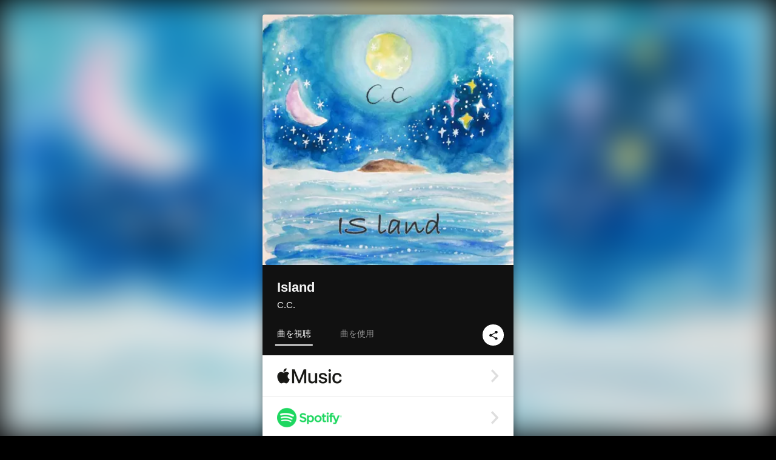

--- FILE ---
content_type: text/html; charset=UTF-8
request_url: https://linkco.re/gERBCn4U?lang=ja
body_size: 8722
content:
<!doctype html><html lang=ja prefix="og: http://ogp.me/ns#"><head><meta charset=utf-8><meta name=keywords content="C.C.,シーシー,iTunes,Amazon Music,Spotify,ダウンロード"><meta name=description content="音楽配信サービスで C.C.（シーシー）のIslandを聴く。自然に囲まれ手つかずの島を舞台に
空気の音やバイブレーション
を歌った一曲。 トラックリスト: Island"><meta name=thumbnail content="https://tcj-image-production.s3.ap-northeast-1.amazonaws.com/u137885/r737802/ite737802.png?X-Amz-Algorithm=AWS4-HMAC-SHA256&amp;X-Amz-Credential=AKIAJV4VIS2VN3X4CBGA%2F20251204%2Fap-northeast-1%2Fs3%2Faws4_request&amp;X-Amz-Date=20251204T201713Z&amp;X-Amz-Expires=86400&amp;X-Amz-SignedHeaders=host&amp;X-Amz-Signature=5e0fb3c21ffc056ffc7f325c464c71acc80040f1803ca42ff56262763e403560"><meta name=viewport content="width=device-width"><meta name=format-detection content="telephone=no"><meta property="og:title" content="Island by C.C."><meta property="og:type" content="music.album"><meta property="og:url" content="https://linkco.re/gERBCn4U"><meta property="og:image" content="https://www.tunecore.co.jp/s3pna/tcj-image-production/u137885/r737802/itd737802.png"><meta property="og:site_name" content="TuneCore Japan"><meta property="og:description" content="シングル • 2021年 • 1曲 • 5分"><meta property="og:locale" content="ja_JP"><meta property="og:locale:alternate" content="en_US"><meta property="music:musician" content="https://linkco.re/gERBCn4U"><meta property="music:release_date" content="2021-01-19"><meta property="music:song" content="Island"><meta property="music:song:track" content="1"><meta property="fb:app_id" content="355055424548858"><meta name=twitter:card content="summary_large_image"><meta name=twitter:url content="https://linkco.re/gERBCn4U"><meta name=twitter:title content="Island by C.C."><meta name=twitter:image content="https://www.tunecore.co.jp/s3pna/tcj-image-production/u137885/r737802/itd737802.png"><meta name=twitter:description content="シングル • 2021年 • 1曲 • 5分"><link rel="shortcut icon" href=/favicon.ico><link href=/static/v052379279/css/googleapi_fonts_Montserrat700.css rel=stylesheet><link href="https://fonts.googleapis.com/css?family=Roboto" rel=stylesheet><title>Island by C.C. | TuneCore Japan</title>
<link rel=stylesheet href=/static/v052379279/css/bootstrap.min.css><link rel=stylesheet href=/static/v052379279/css/font-awesome-min.css><link rel=stylesheet href=/static/v052379279/css/linkcore.css><link rel=stylesheet href=/static/v052379279/css/toastr.css><link rel=canonical href="https://linkco.re/gERBCn4U?lang=ja"><link rel=amphtml href=https://linkco.re/amp/gERBCn4U><link rel=alternate hreflang=x-default href=https://linkco.re/gERBCn4U><link rel=alternate hreflang=ja href="https://linkco.re/gERBCn4U?lang=ja"><link rel=alternate hreflang=en href="https://linkco.re/gERBCn4U?lang=en"><script>
    (function(e,t,n,s,o){e[s]=e[s]||[],e[s].push({"gtm.start":(new Date).getTime(),event:"gtm.js"});var a=t.getElementsByTagName(n)[0],i=t.createElement(n),r=s!="dataLayer"?"&l="+s:"";i.async=!0,i.src="https://www.googletagmanager.com/gtm.js?id="+o+r,a.parentNode.insertBefore(i,a)})(window,document,"script","dataLayer","GTM-T66DDXK")
  </script><script src=/static/v052379279/js/jquery-1.11.3.min.js></script><script src=/static/v052379279/js/bootstrap.min.js></script><script src=/static/v052379279/js/jplayer/jquery.jplayer.js></script><script src=/static/v052379279/js/jplayer_artist.js></script><script src=/static/v052379279/js/toastr.min.js></script><script src=/static/v052379279/js/lazysizes.min.js></script><script src=/static/v052379279/clipboard.js/clipboard.min.js></script></head><body><noscript><iframe src="https://www.googletagmanager.com/ns.html?id=GTM-T66DDXK" height=0 width=0 style=display:none;visibility:hidden></iframe></noscript><script async src=//pagead2.googlesyndication.com/pagead/js/adsbygoogle.js></script><script>
  (adsbygoogle=window.adsbygoogle||[]).push({google_ad_client:"ca-pub-8251852406063252",enable_page_level_ads:!0})
</script><div id=container><div class=single-release><section class="single-release-detail single_detail r737802_detail"><div class="release-bg-cover hidden-xs"><picture><source media="(min-width: 300px)" srcset="https://tcj-image-production.s3.ap-northeast-1.amazonaws.com/u137885/r737802/itew737802.webp?X-Amz-Algorithm=AWS4-HMAC-SHA256&amp;X-Amz-Credential=AKIAJV4VIS2VN3X4CBGA%2F20251204%2Fap-northeast-1%2Fs3%2Faws4_request&amp;X-Amz-Date=20251204T201713Z&amp;X-Amz-Expires=86400&amp;X-Amz-SignedHeaders=host&amp;X-Amz-Signature=00ea564a174c60a4f1e4c103e38a4ae07b4eff775eba35bbbc609ca115900af6 1x, https://tcj-image-production.s3.ap-northeast-1.amazonaws.com/u137885/r737802/itdw737802.webp?X-Amz-Algorithm=AWS4-HMAC-SHA256&amp;X-Amz-Credential=AKIAJV4VIS2VN3X4CBGA%2F20251204%2Fap-northeast-1%2Fs3%2Faws4_request&amp;X-Amz-Date=20251204T201713Z&amp;X-Amz-Expires=86400&amp;X-Amz-SignedHeaders=host&amp;X-Amz-Signature=236552dca839d0f164deb4751b87b437dfc35e0983487026b40ec7e4b619f5d1 2x" type=image/webp><source media="(min-width: 300px)" srcset="https://tcj-image-production.s3.ap-northeast-1.amazonaws.com/u137885/r737802/ite737802.png?X-Amz-Algorithm=AWS4-HMAC-SHA256&amp;X-Amz-Credential=AKIAJV4VIS2VN3X4CBGA%2F20251204%2Fap-northeast-1%2Fs3%2Faws4_request&amp;X-Amz-Date=20251204T201713Z&amp;X-Amz-Expires=86400&amp;X-Amz-SignedHeaders=host&amp;X-Amz-Signature=5e0fb3c21ffc056ffc7f325c464c71acc80040f1803ca42ff56262763e403560 1x, https://tcj-image-production.s3.ap-northeast-1.amazonaws.com/u137885/r737802/itd737802.png?X-Amz-Algorithm=AWS4-HMAC-SHA256&amp;X-Amz-Credential=AKIAJV4VIS2VN3X4CBGA%2F20251204%2Fap-northeast-1%2Fs3%2Faws4_request&amp;X-Amz-Date=20251204T201713Z&amp;X-Amz-Expires=86400&amp;X-Amz-SignedHeaders=host&amp;X-Amz-Signature=58edf404df6c7a5b15de32b76021681b413ff7f6ead0befc05abcfc3bbee262e 2x" type=image/png><img src="https://tcj-image-production.s3.ap-northeast-1.amazonaws.com/u137885/r737802/ite737802.png?X-Amz-Algorithm=AWS4-HMAC-SHA256&amp;X-Amz-Credential=AKIAJV4VIS2VN3X4CBGA%2F20251204%2Fap-northeast-1%2Fs3%2Faws4_request&amp;X-Amz-Date=20251204T201713Z&amp;X-Amz-Expires=86400&amp;X-Amz-SignedHeaders=host&amp;X-Amz-Signature=5e0fb3c21ffc056ffc7f325c464c71acc80040f1803ca42ff56262763e403560" alt=Islandのジャケット写真></picture></div><div class=centering><div class='listening clearfix' id=r737802_detail><div class=cover><div class=artwork><picture><source media="(min-width: 300px)" srcset="https://tcj-image-production.s3.ap-northeast-1.amazonaws.com/u137885/r737802/itew737802.webp?X-Amz-Algorithm=AWS4-HMAC-SHA256&amp;X-Amz-Credential=AKIAJV4VIS2VN3X4CBGA%2F20251204%2Fap-northeast-1%2Fs3%2Faws4_request&amp;X-Amz-Date=20251204T201713Z&amp;X-Amz-Expires=86400&amp;X-Amz-SignedHeaders=host&amp;X-Amz-Signature=00ea564a174c60a4f1e4c103e38a4ae07b4eff775eba35bbbc609ca115900af6 1x, https://tcj-image-production.s3.ap-northeast-1.amazonaws.com/u137885/r737802/itdw737802.webp?X-Amz-Algorithm=AWS4-HMAC-SHA256&amp;X-Amz-Credential=AKIAJV4VIS2VN3X4CBGA%2F20251204%2Fap-northeast-1%2Fs3%2Faws4_request&amp;X-Amz-Date=20251204T201713Z&amp;X-Amz-Expires=86400&amp;X-Amz-SignedHeaders=host&amp;X-Amz-Signature=236552dca839d0f164deb4751b87b437dfc35e0983487026b40ec7e4b619f5d1 2x" type=image/webp><source media="(min-width: 300px)" srcset="https://tcj-image-production.s3.ap-northeast-1.amazonaws.com/u137885/r737802/ite737802.png?X-Amz-Algorithm=AWS4-HMAC-SHA256&amp;X-Amz-Credential=AKIAJV4VIS2VN3X4CBGA%2F20251204%2Fap-northeast-1%2Fs3%2Faws4_request&amp;X-Amz-Date=20251204T201713Z&amp;X-Amz-Expires=86400&amp;X-Amz-SignedHeaders=host&amp;X-Amz-Signature=5e0fb3c21ffc056ffc7f325c464c71acc80040f1803ca42ff56262763e403560 1x, https://tcj-image-production.s3.ap-northeast-1.amazonaws.com/u137885/r737802/itd737802.png?X-Amz-Algorithm=AWS4-HMAC-SHA256&amp;X-Amz-Credential=AKIAJV4VIS2VN3X4CBGA%2F20251204%2Fap-northeast-1%2Fs3%2Faws4_request&amp;X-Amz-Date=20251204T201713Z&amp;X-Amz-Expires=86400&amp;X-Amz-SignedHeaders=host&amp;X-Amz-Signature=58edf404df6c7a5b15de32b76021681b413ff7f6ead0befc05abcfc3bbee262e 2x" type=image/png><img src="https://tcj-image-production.s3.ap-northeast-1.amazonaws.com/u137885/r737802/ite737802.png?X-Amz-Algorithm=AWS4-HMAC-SHA256&amp;X-Amz-Credential=AKIAJV4VIS2VN3X4CBGA%2F20251204%2Fap-northeast-1%2Fs3%2Faws4_request&amp;X-Amz-Date=20251204T201713Z&amp;X-Amz-Expires=86400&amp;X-Amz-SignedHeaders=host&amp;X-Amz-Signature=5e0fb3c21ffc056ffc7f325c464c71acc80040f1803ca42ff56262763e403560" alt=Islandのジャケット写真 height=400 width=400></picture></div><div class=title><div class=release_title><h1 title=Island>Island</h1></div><div class=artist_name><h2 class=name><a href=https://www.tunecore.co.jp/artists/C.C. aria-label=C.C. title=C.C. class=text-link>C.C.</a></h2></div></div><div class=tab_wrap><input id=tab_listen type=radio name=tab class=tab_switch checked onclick="setParams('listen')">
<label class=tab_label for=tab_listen>曲を視聴</label><div class=tab_content><div class=release_stores><div class=info><input id=store_more_check type=checkbox><ul class=store_icon><li data-store=2605><a href=https://www.tunecore.co.jp/to/apple_music/737802 id=store_id_2605 title="Apple Musicで聴く" data-store=2605><span class=store><picture><img class="mb5 lazyload" alt="Apple Musicで聴く" width=107 height=40 data-sizes=auto data-src=/static/v052379279/images/stores/apple_music.1x.png data-srcset="/static/v052379279/images/stores/apple_music.1x.png 1x, /static/v052379279/images/stores/apple_music.2x.png 2x, /static/v052379279/images/stores/apple_music.3x.png 3x" alt="Apple Musicで聴く"><noscript><img class=mb5 alt="Apple Musicで聴く" width=107 height=40 src=/static/v052379279/images/stores/apple_music.1x.png srcset="/static/v052379279/images/stores/apple_music.1x.png 1x, /static/v052379279/images/stores/apple_music.2x.png 2x, /static/v052379279/images/stores/apple_music.3x.png 3x" alt="Apple Musicで聴く"></noscript></picture><img src=/static/v052379279/images/arrow_right.svg alt></span></a><li data-store=305><a href=https://www.tunecore.co.jp/to/spotify/737802 id=store_id_305 title=Spotifyで聴く data-store=305><span class=store><picture><img class="mb5 lazyload" alt=Spotifyで聴く width=107 height=40 data-sizes=auto data-src=/static/v052379279/images/stores/spotify.1x.png data-srcset="/static/v052379279/images/stores/spotify.1x.png 1x, /static/v052379279/images/stores/spotify.2x.png 2x, /static/v052379279/images/stores/spotify.3x.png 3x" alt=Spotifyで聴く><noscript><img class=mb5 alt=Spotifyで聴く width=107 height=40 src=/static/v052379279/images/stores/spotify.1x.png srcset="/static/v052379279/images/stores/spotify.1x.png 1x, /static/v052379279/images/stores/spotify.2x.png 2x, /static/v052379279/images/stores/spotify.3x.png 3x" alt=Spotifyで聴く></noscript></picture><img src=/static/v052379279/images/arrow_right.svg alt></span></a><li data-store=2105><a href=https://www.tunecore.co.jp/to/youtube_music_key/737802 id=store_id_2105 title="YouTube Musicで聴く" data-store=2105><span class=store><picture><img class="mb5 lazyload" alt="YouTube Musicで聴く" width=107 height=40 data-sizes=auto data-src=/static/v052379279/images/stores/youtube_music_key.1x.png data-srcset="/static/v052379279/images/stores/youtube_music_key.1x.png 1x, /static/v052379279/images/stores/youtube_music_key.2x.png 2x, /static/v052379279/images/stores/youtube_music_key.3x.png 3x" alt="YouTube Musicで聴く"><noscript><img class=mb5 alt="YouTube Musicで聴く" width=107 height=40 src=/static/v052379279/images/stores/youtube_music_key.1x.png srcset="/static/v052379279/images/stores/youtube_music_key.1x.png 1x, /static/v052379279/images/stores/youtube_music_key.2x.png 2x, /static/v052379279/images/stores/youtube_music_key.3x.png 3x" alt="YouTube Musicで聴く"></noscript></picture><img src=/static/v052379279/images/arrow_right.svg alt></span></a><li data-store=2501><a href=https://www.tunecore.co.jp/to/line/737802 id=store_id_2501 title="LINE MUSICで聴く" data-store=2501><span class=store><picture><img class="mb5 lazyload" alt="LINE MUSICで聴く" width=107 height=40 data-sizes=auto data-src=/static/v052379279/images/stores/line.1x.png data-srcset="/static/v052379279/images/stores/line.1x.png 1x, /static/v052379279/images/stores/line.2x.png 2x, /static/v052379279/images/stores/line.3x.png 3x" alt="LINE MUSICで聴く"><noscript><img class=mb5 alt="LINE MUSICで聴く" width=107 height=40 src=/static/v052379279/images/stores/line.1x.png srcset="/static/v052379279/images/stores/line.1x.png 1x, /static/v052379279/images/stores/line.2x.png 2x, /static/v052379279/images/stores/line.3x.png 3x" alt="LINE MUSICで聴く"></noscript></picture><img src=/static/v052379279/images/arrow_right.svg alt></span></a><li data-store=3705><a href=https://www.tunecore.co.jp/to/amazon_music_unlimited/737802 id=store_id_3705 title="Amazon Music Unlimitedで聴く" data-store=3705><span class=store><picture><img class="mb5 lazyload" alt="Amazon Music Unlimitedで聴く" width=107 height=40 data-sizes=auto data-src=/static/v052379279/images/stores/amazon_music_unlimited.1x.png data-srcset="/static/v052379279/images/stores/amazon_music_unlimited.1x.png 1x, /static/v052379279/images/stores/amazon_music_unlimited.2x.png 2x, /static/v052379279/images/stores/amazon_music_unlimited.3x.png 3x" alt="Amazon Music Unlimitedで聴く"><noscript><img class=mb5 alt="Amazon Music Unlimitedで聴く" width=107 height=40 src=/static/v052379279/images/stores/amazon_music_unlimited.1x.png srcset="/static/v052379279/images/stores/amazon_music_unlimited.1x.png 1x, /static/v052379279/images/stores/amazon_music_unlimited.2x.png 2x, /static/v052379279/images/stores/amazon_music_unlimited.3x.png 3x" alt="Amazon Music Unlimitedで聴く"></noscript></picture><img src=/static/v052379279/images/arrow_right.svg alt></span></a><li data-store=105><a href=https://www.tunecore.co.jp/to/itunes/737802 id=store_id_105 title=iTunesで購入する data-store=105><span class=store><picture><img class="mb5 lazyload" alt=iTunesで購入する width=107 height=40 data-sizes=auto data-src=/static/v052379279/images/stores/itunes.1x.png data-srcset="/static/v052379279/images/stores/itunes.1x.png 1x, /static/v052379279/images/stores/itunes.2x.png 2x, /static/v052379279/images/stores/itunes.3x.png 3x" alt=iTunesで購入する><noscript><img class=mb5 alt=iTunesで購入する width=107 height=40 src=/static/v052379279/images/stores/itunes.1x.png srcset="/static/v052379279/images/stores/itunes.1x.png 1x, /static/v052379279/images/stores/itunes.2x.png 2x, /static/v052379279/images/stores/itunes.3x.png 3x" alt=iTunesで購入する></noscript></picture><img src=/static/v052379279/images/arrow_right.svg alt></span></a><li data-store=3605><a href=https://www.tunecore.co.jp/to/amazon_music/737802 id=store_id_3605 title="Amazon Musicで購入する" data-store=3605><span class=store><picture><img class="mb5 lazyload" alt="Amazon Musicで購入する" width=107 height=40 data-sizes=auto data-src=/static/v052379279/images/stores/amazon_music.1x.png data-srcset="/static/v052379279/images/stores/amazon_music.1x.png 1x, /static/v052379279/images/stores/amazon_music.2x.png 2x, /static/v052379279/images/stores/amazon_music.3x.png 3x" alt="Amazon Musicで購入する"><noscript><img class=mb5 alt="Amazon Musicで購入する" width=107 height=40 src=/static/v052379279/images/stores/amazon_music.1x.png srcset="/static/v052379279/images/stores/amazon_music.1x.png 1x, /static/v052379279/images/stores/amazon_music.2x.png 2x, /static/v052379279/images/stores/amazon_music.3x.png 3x" alt="Amazon Musicで購入する"></noscript></picture><img src=/static/v052379279/images/arrow_right.svg alt></span></a><li data-store=401><a href=https://www.tunecore.co.jp/to/recochoku401/737802 id=store_id_401 title=recochokuで購入する data-store=401><span class=store><picture><img class="mb5 lazyload" alt=recochokuで購入する width=107 height=40 data-sizes=auto data-src=/static/v052379279/images/stores/recochoku_recochoku.1x.png data-srcset="/static/v052379279/images/stores/recochoku_recochoku.1x.png 1x, /static/v052379279/images/stores/recochoku_recochoku.2x.png 2x, /static/v052379279/images/stores/recochoku_recochoku.3x.png 3x" alt=recochokuで購入する><noscript><img class=mb5 alt=recochokuで購入する width=107 height=40 src=/static/v052379279/images/stores/recochoku_recochoku.1x.png srcset="/static/v052379279/images/stores/recochoku_recochoku.1x.png 1x, /static/v052379279/images/stores/recochoku_recochoku.2x.png 2x, /static/v052379279/images/stores/recochoku_recochoku.3x.png 3x" alt=recochokuで購入する></noscript></picture><img src=/static/v052379279/images/arrow_right.svg alt></span></a><li data-store=3005><a href=https://www.tunecore.co.jp/to/amazon_prime_music/737802 id=store_id_3005 title="Prime Musicで聴く" data-store=3005><span class=store><picture><img class="mb5 lazyload" alt="Prime Musicで聴く" width=107 height=40 data-sizes=auto data-src=/static/v052379279/images/stores/amazon_prime_music.1x.png data-srcset="/static/v052379279/images/stores/amazon_prime_music.1x.png 1x, /static/v052379279/images/stores/amazon_prime_music.2x.png 2x, /static/v052379279/images/stores/amazon_prime_music.3x.png 3x" alt="Prime Musicで聴く"><noscript><img class=mb5 alt="Prime Musicで聴く" width=107 height=40 src=/static/v052379279/images/stores/amazon_prime_music.1x.png srcset="/static/v052379279/images/stores/amazon_prime_music.1x.png 1x, /static/v052379279/images/stores/amazon_prime_music.2x.png 2x, /static/v052379279/images/stores/amazon_prime_music.3x.png 3x" alt="Prime Musicで聴く"></noscript></picture><img src=/static/v052379279/images/arrow_right.svg alt></span></a><li data-store=4705><a href=https://www.tunecore.co.jp/to/amazon_music_free/737802 id=store_id_4705 title="Amazon Music Freeで聴く" data-store=4705><span class=store><picture><img class="mb5 lazyload" alt="Amazon Music Freeで聴く" width=107 height=40 data-sizes=auto data-src=/static/v052379279/images/stores/amazon_music_free.1x.png data-srcset="/static/v052379279/images/stores/amazon_music_free.1x.png 1x, /static/v052379279/images/stores/amazon_music_free.2x.png 2x, /static/v052379279/images/stores/amazon_music_free.3x.png 3x" alt="Amazon Music Freeで聴く"><noscript><img class=mb5 alt="Amazon Music Freeで聴く" width=107 height=40 src=/static/v052379279/images/stores/amazon_music_free.1x.png srcset="/static/v052379279/images/stores/amazon_music_free.1x.png 1x, /static/v052379279/images/stores/amazon_music_free.2x.png 2x, /static/v052379279/images/stores/amazon_music_free.3x.png 3x" alt="Amazon Music Freeで聴く"></noscript></picture><img src=/static/v052379279/images/arrow_right.svg alt></span></a><li data-store=404 class=toggle_store_icon><a href=https://www.tunecore.co.jp/to/recochoku404/737802 id=store_id_404 title="dヒッツ powered by レコチョクで聴く" data-store=404><span class=store><picture><img class="mb5 lazyload" alt="dヒッツ powered by レコチョクで聴く" width=107 height=40 data-sizes=auto data-src=/static/v052379279/images/stores/recochoku_dhits.1x.png data-srcset="/static/v052379279/images/stores/recochoku_dhits.1x.png 1x, /static/v052379279/images/stores/recochoku_dhits.2x.png 2x, /static/v052379279/images/stores/recochoku_dhits.3x.png 3x" alt="dヒッツ powered by レコチョクで聴く"><noscript><img class=mb5 alt="dヒッツ powered by レコチョクで聴く" width=107 height=40 src=/static/v052379279/images/stores/recochoku_dhits.1x.png srcset="/static/v052379279/images/stores/recochoku_dhits.1x.png 1x, /static/v052379279/images/stores/recochoku_dhits.2x.png 2x, /static/v052379279/images/stores/recochoku_dhits.3x.png 3x" alt="dヒッツ powered by レコチョクで聴く"></noscript></picture><img src=/static/v052379279/images/arrow_right.svg alt></span></a><li data-store=402 class=toggle_store_icon><a href=https://www.tunecore.co.jp/to/recochoku402/737802 id=store_id_402 title="dミュージック powered by レコチョクで購入する" data-store=402><span class=store><picture><img class="mb5 lazyload" alt="dミュージック powered by レコチョクで購入する" width=107 height=40 data-sizes=auto data-src=/static/v052379279/images/stores/recochoku_dmusic.1x.png data-srcset="/static/v052379279/images/stores/recochoku_dmusic.1x.png 1x, /static/v052379279/images/stores/recochoku_dmusic.2x.png 2x, /static/v052379279/images/stores/recochoku_dmusic.3x.png 3x" alt="dミュージック powered by レコチョクで購入する"><noscript><img class=mb5 alt="dミュージック powered by レコチョクで購入する" width=107 height=40 src=/static/v052379279/images/stores/recochoku_dmusic.1x.png srcset="/static/v052379279/images/stores/recochoku_dmusic.1x.png 1x, /static/v052379279/images/stores/recochoku_dmusic.2x.png 2x, /static/v052379279/images/stores/recochoku_dmusic.3x.png 3x" alt="dミュージック powered by レコチョクで購入する"></noscript></picture><img src=/static/v052379279/images/arrow_right.svg alt></span></a><li data-store=403 class=toggle_store_icon><a href=https://www.tunecore.co.jp/to/recochoku403/737802 id=store_id_403 title="Music Store powered by レコチョクで購入する" data-store=403><span class=store><picture><img class="mb5 lazyload" alt="Music Store powered by レコチョクで購入する" width=107 height=40 data-sizes=auto data-src=/static/v052379279/images/stores/recochoku_lismo_store.1x.png data-srcset="/static/v052379279/images/stores/recochoku_lismo_store.1x.png 1x, /static/v052379279/images/stores/recochoku_lismo_store.2x.png 2x, /static/v052379279/images/stores/recochoku_lismo_store.3x.png 3x" alt="Music Store powered by レコチョクで購入する"><noscript><img class=mb5 alt="Music Store powered by レコチョクで購入する" width=107 height=40 src=/static/v052379279/images/stores/recochoku_lismo_store.1x.png srcset="/static/v052379279/images/stores/recochoku_lismo_store.1x.png 1x, /static/v052379279/images/stores/recochoku_lismo_store.2x.png 2x, /static/v052379279/images/stores/recochoku_lismo_store.3x.png 3x" alt="Music Store powered by レコチョクで購入する"></noscript></picture><img src=/static/v052379279/images/arrow_right.svg alt></span></a><li data-store=1801 class=toggle_store_icon><a href="https://music-book.jp/Search?Keyword=C.C.%20Island" id=store_id_1801 title="music.jp STOREで購入する" data-store=1801><span class=store><picture><img class="mb5 lazyload" alt="music.jp STOREで購入する" width=107 height=40 data-sizes=auto data-src=/static/v052379279/images/stores/musicjp_store.1x.png data-srcset="/static/v052379279/images/stores/musicjp_store.1x.png 1x, /static/v052379279/images/stores/musicjp_store.2x.png 2x, /static/v052379279/images/stores/musicjp_store.3x.png 3x" alt="music.jp STOREで購入する"><noscript><img class=mb5 alt="music.jp STOREで購入する" width=107 height=40 src=/static/v052379279/images/stores/musicjp_store.1x.png srcset="/static/v052379279/images/stores/musicjp_store.1x.png 1x, /static/v052379279/images/stores/musicjp_store.2x.png 2x, /static/v052379279/images/stores/musicjp_store.3x.png 3x" alt="music.jp STOREで購入する"></noscript></picture><img src=/static/v052379279/images/arrow_right.svg alt></span></a><li data-store=801 class=toggle_store_icon><a href=https://www.tunecore.co.jp/to/oricon/737802 id=store_id_801 title=オリミュウストアで購入する data-store=801><span class=store><picture><img class="mb5 lazyload" alt=オリミュウストアで購入する width=107 height=40 data-sizes=auto data-src=/static/v052379279/images/stores/oricon.1x.png data-srcset="/static/v052379279/images/stores/oricon.1x.png 1x, /static/v052379279/images/stores/oricon.2x.png 2x, /static/v052379279/images/stores/oricon.3x.png 3x" alt=オリミュウストアで購入する><noscript><img class=mb5 alt=オリミュウストアで購入する width=107 height=40 src=/static/v052379279/images/stores/oricon.1x.png srcset="/static/v052379279/images/stores/oricon.1x.png 1x, /static/v052379279/images/stores/oricon.2x.png 2x, /static/v052379279/images/stores/oricon.3x.png 3x" alt=オリミュウストアで購入する></noscript></picture><img src=/static/v052379279/images/arrow_right.svg alt></span></a><li data-store=3501 class=toggle_store_icon><a href="https://music.rakuten.co.jp/link/search/result/ALBUM?q=%20Island" id=store_id_3501 title="Rakuten Musicで聴く" data-store=3501><span class=store><picture><img class="mb5 lazyload" alt="Rakuten Musicで聴く" width=107 height=40 data-sizes=auto data-src=/static/v052379279/images/stores/rakuten_music.1x.png data-srcset="/static/v052379279/images/stores/rakuten_music.1x.png 1x, /static/v052379279/images/stores/rakuten_music.2x.png 2x, /static/v052379279/images/stores/rakuten_music.3x.png 3x" alt="Rakuten Musicで聴く"><noscript><img class=mb5 alt="Rakuten Musicで聴く" width=107 height=40 src=/static/v052379279/images/stores/rakuten_music.1x.png srcset="/static/v052379279/images/stores/rakuten_music.1x.png 1x, /static/v052379279/images/stores/rakuten_music.2x.png 2x, /static/v052379279/images/stores/rakuten_music.3x.png 3x" alt="Rakuten Musicで聴く"></noscript></picture><img src=/static/v052379279/images/arrow_right.svg alt></span></a><li data-store=3101 class=toggle_store_icon><a href=http://smart.usen.com/ id=store_id_3101 title=スマホでUSENで聴く data-store=3101><span class=store><picture><img class="mb5 lazyload" alt=スマホでUSENで聴く width=107 height=40 data-sizes=auto data-src=/static/v052379279/images/stores/usen.1x.png data-srcset="/static/v052379279/images/stores/usen.1x.png 1x, /static/v052379279/images/stores/usen.2x.png 2x, /static/v052379279/images/stores/usen.3x.png 3x" alt=スマホでUSENで聴く><noscript><img class=mb5 alt=スマホでUSENで聴く width=107 height=40 src=/static/v052379279/images/stores/usen.1x.png srcset="/static/v052379279/images/stores/usen.1x.png 1x, /static/v052379279/images/stores/usen.2x.png 2x, /static/v052379279/images/stores/usen.3x.png 3x" alt=スマホでUSENで聴く></noscript></picture><img src=/static/v052379279/images/arrow_right.svg alt></span></a><li data-store=413 class=toggle_store_icon><a href=http://otoraku.jp id=store_id_413 title="OTORAKU－ 音・楽－で聴く" data-store=413><span class=store><picture><img class="mb5 lazyload" alt="OTORAKU－ 音・楽－で聴く" width=107 height=40 data-sizes=auto data-src=/static/v052379279/images/stores/recochoku_otoraku.1x.png data-srcset="/static/v052379279/images/stores/recochoku_otoraku.1x.png 1x, /static/v052379279/images/stores/recochoku_otoraku.2x.png 2x, /static/v052379279/images/stores/recochoku_otoraku.3x.png 3x" alt="OTORAKU－ 音・楽－で聴く"><noscript><img class=mb5 alt="OTORAKU－ 音・楽－で聴く" width=107 height=40 src=/static/v052379279/images/stores/recochoku_otoraku.1x.png srcset="/static/v052379279/images/stores/recochoku_otoraku.1x.png 1x, /static/v052379279/images/stores/recochoku_otoraku.2x.png 2x, /static/v052379279/images/stores/recochoku_otoraku.3x.png 3x" alt="OTORAKU－ 音・楽－で聴く"></noscript></picture><img src=/static/v052379279/images/arrow_right.svg alt></span></a><li data-store=4105 class=toggle_store_icon><a href=https://www.tiktok.com id=store_id_4105 title=TikTokで使う data-store=4105><span class=store><picture><img class="mb5 lazyload" alt=TikTokで使う width=107 height=40 data-sizes=auto data-src=/static/v052379279/images/stores/tiktok.1x.png data-srcset="/static/v052379279/images/stores/tiktok.1x.png 1x, /static/v052379279/images/stores/tiktok.2x.png 2x, /static/v052379279/images/stores/tiktok.3x.png 3x" alt=TikTokで使う><noscript><img class=mb5 alt=TikTokで使う width=107 height=40 src=/static/v052379279/images/stores/tiktok.1x.png srcset="/static/v052379279/images/stores/tiktok.1x.png 1x, /static/v052379279/images/stores/tiktok.2x.png 2x, /static/v052379279/images/stores/tiktok.3x.png 3x" alt=TikTokで使う></noscript></picture><img src=/static/v052379279/images/arrow_right.svg alt></span></a></ul><label for=store_more_check class=store_more><div>すべてを表示する
<span><img src=/static/v052379279/images/arrow_down_more.svg alt="See all"></span></div></label></div></div></div><input id=tab_use type=radio name=tab class=tab_switch onclick="setParams('use')">
<label class=tab_label for=tab_use>曲を使用</label><div class=tab_content><ul class=service_icon><li class=youtube_short><a target=_blank href=https://www.youtube.com/source/r-uO3bPf8J4/shorts><span class=store><picture><img class="mb5 lazyload" width=107 height=40 data-sizes=auto data-src=/static/v052379279/images/yt-shorts.1x.png data-srcset="/static/v052379279/images/yt-shorts.1x.png 1x, /static/v052379279/images/yt-shorts.2x.png 2x, /static/v052379279/images/yt-shorts.3x.png 3x" alt=Islandのジャケット写真><noscript><img class=mb5 width=107 height=40 src=/static/v052379279/images/yt-shorts.1x.png srcset="/static/v052379279/images/yt-shorts.1x.png 1x, /static/v052379279/images/yt-shorts.2x.png 2x, /static/v052379279/images/yt-shorts.3x.png 3x"></noscript></picture><img src=/static/v052379279/images/arrow_right.svg alt></span></a></ul></div><div class=share_btn><a href=# class=share_icon data-target=#shareModal data-toggle=modal type=button><span><img class=share_svg src=/static/v052379279/images/share_black.svg alt=シェアする></span></a></div></div></div></div><div id=r737802_info class=info_area><div class=trackList_heading><h3>トラックリスト</h3></div><div class=trackList><ul><li><input id=collapse_target_credit-1 type=checkbox>
<label for=collapse_target_credit-1 class=collapse_button_show_credit><div class=trackList_block><div class=trackList_wrap><div class=list_number>1</div><div class=list_song_title><p>Island<p class=list_song_artistname>C.C.</div></div><div class=trackList_wrap><div class=arrow_down><span class=arrow_down_wrapper><img src=/static/v052379279/images/playlist_arrow_down.svg class=rotatable_arrow alt="Open to see more information"></span></div></div></div><div class="trackList_credit trackList_credit--2"><ul><li><h4>作詞者</h4><p>Taro<li><h4>作曲者</h4><p>Taro</ul></div></label></ul><div class=trackList_attention_container><p class=trackList_attention>※ 試聴は反映までに時間がかかる場合があります。<br>※ 著作権管理事業者等が管理する楽曲は試聴できません。</div></div><div class=description><p class=linerNotes>自然に囲まれ手つかずの島を舞台に<br>空気の音やバイブレーション<br>を歌った一曲。</div></div><script>
  document.addEventListener('DOMContentLoaded', (event) => {
  const urlParams = new URLSearchParams(window.location.search);
  const service = urlParams.get('preadd_service');
  const result = urlParams.get('preadd_result');
  const lang = urlParams.get('lang');
  
  if(service) {
    switch(result) {
      case "success":
        successMssg(lang);
        break;
      case "failed":
        errorMssg(lang);
        break;
    }
  }
  selectTab(urlParams);
});

function successMssg(lang) {
  const messageJa = 'Pre-Saveが完了しました！<br>あなたのライブラリに楽曲が追加される日を楽しみに過ごしましょう！';
  const messageEn = 'Pre-Save has been completed! <br> Let\'s look forward to the day when the music is added to your library!';
  const message = lang === 'en' ? messageEn : messageJa;
  toastr.success('<div style="display: inline-block;margin-left: 35px;">' + message + '</div>');
}

function errorMssg(lang) {
  const messageJa = '問題が発生しました。';
  const messageEn = 'An error occurred.';
  const message = lang === 'en' ? messageEn : messageJa;
  toastr.error('<div style="display: inline-block;margin-left: 35px;">' + message + '</div>');
}



function selectTab(params) {
  const tab = params.get('select');
  if(tab === 'use') {
    document.getElementById('tab_use').checked = true;
  } else if(tab === 'listen') {
    document.getElementById('tab_listen').checked = true;
  }
}



function setParams(tab) {
  const url = new URL(window.location.href);
  url.searchParams.set('select', tab);
  window.history.pushState({}, '', url);
}

</script><div class=artist_info><h3>アーティスト情報</h3><ul><li class=artist><a href=https://www.tunecore.co.jp/artists/C.C. aria-label=C.C. title=C.C.><div class=artistPhoto title=C.C. style="background: url('https://tcj-image-production.s3.ap-northeast-1.amazonaws.com/u137885/a428912/itc213192.jpg?X-Amz-Algorithm=AWS4-HMAC-SHA256&amp;X-Amz-Credential=AKIAJV4VIS2VN3X4CBGA%2F20251204%2Fap-northeast-1%2Fs3%2Faws4_request&amp;X-Amz-Date=20251204T201713Z&amp;X-Amz-Expires=86400&amp;X-Amz-SignedHeaders=host&amp;X-Amz-Signature=6cfa7e8e75a3203427c3bb7f787bb4c88b0f6a232be7815412965cc39321b48a') center center no-repeat; background-size: cover;"></div></a><h4 class=artistProfle><a href=https://www.tunecore.co.jp/artists/C.C. aria-label=C.C. title=C.C. class=text-link>C.C.</a></h4><p class=artistProfle_text>146cmと小柄な身体からは想像できない歌声は、深みがあり、どこか包み込んでくれるような魅力がある。
海外のリスナーからも“Sweetest aura＆Warmest voice”と評されるその歌声は、非日常の世界へ私たちを導いてくれる。
Naturally musicをコンセプトに、自然と人間が調和して生きていくことの大切さを綴る歌詞は、湘南生まれ・湘南育ちの彼女ならでは。
幼少期より父の影響により、プロのミュージシャンと触れる機会が多かった彼女が本格的に音楽活動を開始したのは、22歳の時。大学卒業後OLになったが、わずか3週間で退職し、音楽の世界へと足を踏み入れた。<p class=to_artistPage><a href=https://www.tunecore.co.jp/artists/C.C.>アーティストページへ</a><div class=follow><ul class=clearfix><li><a href='https://www.youtube.com/channel/UChbMIB-46hWKOZJhWHarpJQ?app=desktop' rel=noopener target=_blank aria-label="YouTube Channel"><img src=/static/v052379279/images/youtube.svg alt="YoutTube Channel"></a><li><a href='https://www.instagram.com/c.c._singer/?hl=ja' rel=noopener target=_blank aria-label=Instagram><img src=/static/v052379279/images/instagram.svg alt=Instagram></a></ul></div><hr style="border-color: #666; width: 24px"><h5 style="color: #ccc">C.C.の他のリリース</h5><div><ul><li><a href="https://linkco.re/zhf8nuXC?lang=ja" class=release_list_item_link><div class=release_list_item><div class=thumb style="aspect-ratio: 1 / 1"><picture><source media="(min-width: 300px)" srcset="https://tcj-image-production.s3.ap-northeast-1.amazonaws.com/u137885/r711331/itew711331.webp?X-Amz-Algorithm=AWS4-HMAC-SHA256&amp;X-Amz-Credential=AKIAJV4VIS2VN3X4CBGA%2F20251204%2Fap-northeast-1%2Fs3%2Faws4_request&amp;X-Amz-Date=20251204T201714Z&amp;X-Amz-Expires=86400&amp;X-Amz-SignedHeaders=host&amp;X-Amz-Signature=05e85829f793ed91b49e48c5f3242faf3cb6a8c769bc2235e80f9508858e69aa 1x, https://tcj-image-production.s3.ap-northeast-1.amazonaws.com/u137885/r711331/itdw711331.webp?X-Amz-Algorithm=AWS4-HMAC-SHA256&amp;X-Amz-Credential=AKIAJV4VIS2VN3X4CBGA%2F20251204%2Fap-northeast-1%2Fs3%2Faws4_request&amp;X-Amz-Date=20251204T201714Z&amp;X-Amz-Expires=86400&amp;X-Amz-SignedHeaders=host&amp;X-Amz-Signature=3976794c589e056b932ff92df8ccbf62f17d2486991b523eef4ff892d9df5ab9 2x" type=image/webp><source media="(min-width: 300px)" srcset="https://tcj-image-production.s3.ap-northeast-1.amazonaws.com/u137885/r711331/ite711331.jpg?X-Amz-Algorithm=AWS4-HMAC-SHA256&amp;X-Amz-Credential=AKIAJV4VIS2VN3X4CBGA%2F20251204%2Fap-northeast-1%2Fs3%2Faws4_request&amp;X-Amz-Date=20251204T201714Z&amp;X-Amz-Expires=86400&amp;X-Amz-SignedHeaders=host&amp;X-Amz-Signature=85c2011a5a5f5a523de9464fb95b108270f521742d0afc95bca7dabb2b01ea7f 1x, https://tcj-image-production.s3.ap-northeast-1.amazonaws.com/u137885/r711331/itd711331.jpg?X-Amz-Algorithm=AWS4-HMAC-SHA256&amp;X-Amz-Credential=AKIAJV4VIS2VN3X4CBGA%2F20251204%2Fap-northeast-1%2Fs3%2Faws4_request&amp;X-Amz-Date=20251204T201714Z&amp;X-Amz-Expires=86400&amp;X-Amz-SignedHeaders=host&amp;X-Amz-Signature=b0ffc18f1ec1c74225a92791eedbc6c40ae839531611b32d225bc78ebf784fba 2x" type=image/jpeg><img src="https://tcj-image-production.s3.ap-northeast-1.amazonaws.com/u137885/r711331/ite711331.jpg?X-Amz-Algorithm=AWS4-HMAC-SHA256&amp;X-Amz-Credential=AKIAJV4VIS2VN3X4CBGA%2F20251204%2Fap-northeast-1%2Fs3%2Faws4_request&amp;X-Amz-Date=20251204T201714Z&amp;X-Amz-Expires=86400&amp;X-Amz-SignedHeaders=host&amp;X-Amz-Signature=85c2011a5a5f5a523de9464fb95b108270f521742d0afc95bca7dabb2b01ea7f" alt="Christmas Treeのジャケット写真" height=48 width=48></picture></div><div class=title_container><span class=release_title>Christmas Tree</span>
<span class=artist_name>C.C.</span></div></div></a><li><a href="https://linkco.re/U5S9qcTP?lang=ja" class=release_list_item_link><div class=release_list_item><div class=thumb style="aspect-ratio: 1 / 1"><picture><source media="(min-width: 300px)" srcset="https://tcj-image-production.s3.ap-northeast-1.amazonaws.com/u137885/r726275/itew726275.webp?X-Amz-Algorithm=AWS4-HMAC-SHA256&amp;X-Amz-Credential=AKIAJV4VIS2VN3X4CBGA%2F20251204%2Fap-northeast-1%2Fs3%2Faws4_request&amp;X-Amz-Date=20251204T201714Z&amp;X-Amz-Expires=86400&amp;X-Amz-SignedHeaders=host&amp;X-Amz-Signature=e170e83879562d17aba920ae111b0785126eee58e6eff5d51e1952bdfafa93fa 1x, https://tcj-image-production.s3.ap-northeast-1.amazonaws.com/u137885/r726275/itdw726275.webp?X-Amz-Algorithm=AWS4-HMAC-SHA256&amp;X-Amz-Credential=AKIAJV4VIS2VN3X4CBGA%2F20251204%2Fap-northeast-1%2Fs3%2Faws4_request&amp;X-Amz-Date=20251204T201714Z&amp;X-Amz-Expires=86400&amp;X-Amz-SignedHeaders=host&amp;X-Amz-Signature=82a6b9c8f7f8176dd4a8c701ca9fe485a7122dc5a38b2b99c995c1332f38d7cf 2x" type=image/webp><source media="(min-width: 300px)" srcset="https://tcj-image-production.s3.ap-northeast-1.amazonaws.com/u137885/r726275/ite726275.jpg?X-Amz-Algorithm=AWS4-HMAC-SHA256&amp;X-Amz-Credential=AKIAJV4VIS2VN3X4CBGA%2F20251204%2Fap-northeast-1%2Fs3%2Faws4_request&amp;X-Amz-Date=20251204T201714Z&amp;X-Amz-Expires=86400&amp;X-Amz-SignedHeaders=host&amp;X-Amz-Signature=e85ef0849e698dece827252cac47bd8d601dc5ddb6605e2c8ff1fda61872358d 1x, https://tcj-image-production.s3.ap-northeast-1.amazonaws.com/u137885/r726275/itd726275.jpg?X-Amz-Algorithm=AWS4-HMAC-SHA256&amp;X-Amz-Credential=AKIAJV4VIS2VN3X4CBGA%2F20251204%2Fap-northeast-1%2Fs3%2Faws4_request&amp;X-Amz-Date=20251204T201714Z&amp;X-Amz-Expires=86400&amp;X-Amz-SignedHeaders=host&amp;X-Amz-Signature=7d029bee809166e6730264770270230c92a01ac092d80773b0d454094dd797aa 2x" type=image/jpeg><img src="https://tcj-image-production.s3.ap-northeast-1.amazonaws.com/u137885/r726275/ite726275.jpg?X-Amz-Algorithm=AWS4-HMAC-SHA256&amp;X-Amz-Credential=AKIAJV4VIS2VN3X4CBGA%2F20251204%2Fap-northeast-1%2Fs3%2Faws4_request&amp;X-Amz-Date=20251204T201714Z&amp;X-Amz-Expires=86400&amp;X-Amz-SignedHeaders=host&amp;X-Amz-Signature=e85ef0849e698dece827252cac47bd8d601dc5ddb6605e2c8ff1fda61872358d" alt="FREE SKY (feat. JUON)のジャケット写真" height=48 width=48></picture></div><div class=title_container><span class=release_title>FREE SKY (feat. JUON)</span>
<span class=artist_name>C.C.</span></div></div></a><li><a href="https://linkco.re/FM1GXqVv?lang=ja" class=release_list_item_link><div class=release_list_item><div class=thumb style="aspect-ratio: 1 / 1"><picture><source media="(min-width: 300px)" srcset="https://tcj-image-production.s3.ap-northeast-1.amazonaws.com/u137885/r832139/itew832139.webp?X-Amz-Algorithm=AWS4-HMAC-SHA256&amp;X-Amz-Credential=AKIAJV4VIS2VN3X4CBGA%2F20251204%2Fap-northeast-1%2Fs3%2Faws4_request&amp;X-Amz-Date=20251204T201714Z&amp;X-Amz-Expires=86400&amp;X-Amz-SignedHeaders=host&amp;X-Amz-Signature=888b66cb6b10d2ad62f6bf650a82101889dacf90f61e75f723e74604c3d06100 1x, https://tcj-image-production.s3.ap-northeast-1.amazonaws.com/u137885/r832139/itdw832139.webp?X-Amz-Algorithm=AWS4-HMAC-SHA256&amp;X-Amz-Credential=AKIAJV4VIS2VN3X4CBGA%2F20251204%2Fap-northeast-1%2Fs3%2Faws4_request&amp;X-Amz-Date=20251204T201714Z&amp;X-Amz-Expires=86400&amp;X-Amz-SignedHeaders=host&amp;X-Amz-Signature=3ebee899ea34101b57468be7917d63e1af8d0fef7dd22346468cf756d804052f 2x" type=image/webp><source media="(min-width: 300px)" srcset="https://tcj-image-production.s3.ap-northeast-1.amazonaws.com/u137885/r832139/ite832139.jpg?X-Amz-Algorithm=AWS4-HMAC-SHA256&amp;X-Amz-Credential=AKIAJV4VIS2VN3X4CBGA%2F20251204%2Fap-northeast-1%2Fs3%2Faws4_request&amp;X-Amz-Date=20251204T201714Z&amp;X-Amz-Expires=86400&amp;X-Amz-SignedHeaders=host&amp;X-Amz-Signature=c16d52785ff4be4b44e068a09b358aad9cfd29ac11f3cc268358f6d4b2652419 1x, https://tcj-image-production.s3.ap-northeast-1.amazonaws.com/u137885/r832139/itd832139.jpg?X-Amz-Algorithm=AWS4-HMAC-SHA256&amp;X-Amz-Credential=AKIAJV4VIS2VN3X4CBGA%2F20251204%2Fap-northeast-1%2Fs3%2Faws4_request&amp;X-Amz-Date=20251204T201714Z&amp;X-Amz-Expires=86400&amp;X-Amz-SignedHeaders=host&amp;X-Amz-Signature=572bcd35277f1a1245871fe60c9cae2dc096bdac61d35b922296c97c8639679c 2x" type=image/jpeg><img src="https://tcj-image-production.s3.ap-northeast-1.amazonaws.com/u137885/r832139/ite832139.jpg?X-Amz-Algorithm=AWS4-HMAC-SHA256&amp;X-Amz-Credential=AKIAJV4VIS2VN3X4CBGA%2F20251204%2Fap-northeast-1%2Fs3%2Faws4_request&amp;X-Amz-Date=20251204T201714Z&amp;X-Amz-Expires=86400&amp;X-Amz-SignedHeaders=host&amp;X-Amz-Signature=c16d52785ff4be4b44e068a09b358aad9cfd29ac11f3cc268358f6d4b2652419" alt="NO PLANのジャケット写真" height=48 width=48></picture></div><div class=title_container><span class=release_title>NO PLAN</span>
<span class=artist_name>C.C.</span></div></div></a><li><a href="https://linkco.re/AhdDYUxR?lang=ja" class=release_list_item_link><div class=release_list_item><div class=thumb style="aspect-ratio: 1 / 1"><picture><source media="(min-width: 300px)" srcset="https://tcj-image-production.s3.ap-northeast-1.amazonaws.com/u137885/r896731/itew896731.webp?X-Amz-Algorithm=AWS4-HMAC-SHA256&amp;X-Amz-Credential=AKIAJV4VIS2VN3X4CBGA%2F20251204%2Fap-northeast-1%2Fs3%2Faws4_request&amp;X-Amz-Date=20251204T201714Z&amp;X-Amz-Expires=86400&amp;X-Amz-SignedHeaders=host&amp;X-Amz-Signature=862ae461d93daf5a85e535b585a9bc046f13cfaf825fc6cc0d5c45c0e52ccc22 1x, https://tcj-image-production.s3.ap-northeast-1.amazonaws.com/u137885/r896731/itdw896731.webp?X-Amz-Algorithm=AWS4-HMAC-SHA256&amp;X-Amz-Credential=AKIAJV4VIS2VN3X4CBGA%2F20251204%2Fap-northeast-1%2Fs3%2Faws4_request&amp;X-Amz-Date=20251204T201714Z&amp;X-Amz-Expires=86400&amp;X-Amz-SignedHeaders=host&amp;X-Amz-Signature=5ee4ac08435649911b5ded6d114ea060223e9be2f3d54d71d60b77e275c5d32f 2x" type=image/webp><source media="(min-width: 300px)" srcset="https://tcj-image-production.s3.ap-northeast-1.amazonaws.com/u137885/r896731/ite896731.png?X-Amz-Algorithm=AWS4-HMAC-SHA256&amp;X-Amz-Credential=AKIAJV4VIS2VN3X4CBGA%2F20251204%2Fap-northeast-1%2Fs3%2Faws4_request&amp;X-Amz-Date=20251204T201714Z&amp;X-Amz-Expires=86400&amp;X-Amz-SignedHeaders=host&amp;X-Amz-Signature=f61d67b761b0d64e96412a7c4abef803f09c6629492e55158c33d496673b285c 1x, https://tcj-image-production.s3.ap-northeast-1.amazonaws.com/u137885/r896731/itd896731.png?X-Amz-Algorithm=AWS4-HMAC-SHA256&amp;X-Amz-Credential=AKIAJV4VIS2VN3X4CBGA%2F20251204%2Fap-northeast-1%2Fs3%2Faws4_request&amp;X-Amz-Date=20251204T201714Z&amp;X-Amz-Expires=86400&amp;X-Amz-SignedHeaders=host&amp;X-Amz-Signature=25c8dbee3b766c20497ccbe7b224ce06507bca912c3a858beb2229105dc8f6c7 2x" type=image/png><img src="https://tcj-image-production.s3.ap-northeast-1.amazonaws.com/u137885/r896731/ite896731.png?X-Amz-Algorithm=AWS4-HMAC-SHA256&amp;X-Amz-Credential=AKIAJV4VIS2VN3X4CBGA%2F20251204%2Fap-northeast-1%2Fs3%2Faws4_request&amp;X-Amz-Date=20251204T201714Z&amp;X-Amz-Expires=86400&amp;X-Amz-SignedHeaders=host&amp;X-Amz-Signature=f61d67b761b0d64e96412a7c4abef803f09c6629492e55158c33d496673b285c" alt=Pegasusのジャケット写真 height=48 width=48></picture></div><div class=title_container><span class=release_title>Pegasus</span>
<span class=artist_name>C.C.</span></div></div></a></ul></div></ul><div class=release_label><p class=labelName>Future Classic</div></div></div></section></div><footer id=footer><div class=share-btn><a href=# class=shareicon data-target=#shareModal data-toggle=modal type=button>このリリースをシェア<span><img src=/static/v052379279/images/share.svg alt></span></a></div><div class=footer_group><div class=copy><a href='https://www.tunecore.co.jp?via=158' rel=noopener target=_blank aria-label="TuneCore Japan"><img src=/static/v052379279/images/logo_wh.svg alt="TuneCore Japan"></a></div><div class=lang><a class=lang_left href="?lang=en">EN</a><p class=lang_right>JP</div></div></footer><div aria-labelledby=shareModal class=modal id=shareModal role=dialog tabindex=-1><div class='modal-dialog modalcenter' role=document><div class=modal-content><div class=modal-header><button aria-label=Close class=close data-dismiss=modal type=button>
<span aria-hidden=true></span></button><h4 class=modal-title id=myModalLabel>このリリースをシェア</h4></div><hr class=divider><div class=modal-body><h5>SNS</h5><ul class='sharemedias clearfix'><li class=facebook><a class=fb-xfbml-parse-ignore rel=noopener target=_blank href="https://www.facebook.com/sharer/sharer.php?u=https%3a%2f%2flinkco.re%2fgERBCn4U"><img width=40px height=40px src=/static/v052379279/images/facebook.svg alt=Facebook></a><li class=twitter><a rel=noopener target=_blank href="https://x.com/share?url=https%3a%2f%2flinkco.re%2fgERBCn4U&text=Island%20by%20C.C."><img width=40px height=40px src=/static/v052379279/images/twitter.svg alt=Twitter></a><li class=line><a rel=noopener target=_blank href=http://line.me/R/msg/text/?Island%20by%20C.C.%0D%0Ahttps%3a%2f%2flinkco.re%2fgERBCn4U><img width=40px height=40px src=/static/v052379279/images/line.svg alt=Line></a></ul><h5>URLをコピー</h5><pre class="snippet copy_widget"><button class=btn><img width=20px height=20px src=/static/v052379279/images/file_copy_white_24dp.svg alt=コピーする></button><code>https://linkco.re/gERBCn4U</code></pre><h5>埋め込みコードをコピー</h5><pre class="snippet copy_widget"><button class=btn><img width=20px height=20px src=/static/v052379279/images/file_copy_white_24dp.svg alt=コピーする></button><code>&lt;iframe src=https://linkco.re/embed/gERBCn4U width=&#34;300&#34; height=&#34;600&#34; frameborder=&#34;0&#34;&gt;&lt;/iframe&gt;</code></pre></div></div></div></div><script>
  
  

  const referer=document.referrer,linkcore="gERBCn4U",is_embedded=!1;let timeout;const song_id=null,type=song_id?2:1;$(function(){const e=$(".single-release-detail .store_icon li");e.length>0&&e.each(function(){var e=$("a",this),t=e.data("store");e.off("mousedown").on("mousedown",function(e){e.which<=2&&$.ajax({method:"POST",url:"/data/push",data:{store:t,referer,linkcore,is_embedded,type}})})}),$.ajax({method:"POST",url:"/data/view",contentType:"application/json",data:JSON.stringify({referer,linkcore,is_embedded,song_id,type})});var t=!0,n=new Clipboard(".snippet .btn",{container:$("#myModalSoundShareUnit"),target:function(e){var t=$(e).closest(".snippet");return $("code",t)[0]}});n.on("success",function(e){var n=t?"コピーしました":"Copied";$(e.trigger).data("toggle","tooltip").data("placement","bottom").data("container","#shareModal").data("content",n).popover("show"),timeout=setTimeout(resetLabel,500,$(e.trigger)),e.clearSelection()}),n.on("error",function(e){var n=t?"コピーに失敗しました":"Copied failed";$(e.trigger).data("toggle","tooltip").data("placement","bottom").data("container","#shareModal").data("content",n).popover("show"),timeout=setTimeout(resetLabel,500,$(e.trigger)),e.clearSelection()})});function resetLabel(e){e.popover("destroy").removeAttr("data-toggle").removeAttr("data-container").removeAttr("data-placement").removeAttr("data-content"),clearTimeout(timeout)}
</script></div></body></html>

--- FILE ---
content_type: text/html; charset=utf-8
request_url: https://www.google.com/recaptcha/api2/aframe
body_size: 249
content:
<!DOCTYPE HTML><html><head><meta http-equiv="content-type" content="text/html; charset=UTF-8"></head><body><script nonce="SzaEWw_bBqpvFnWxxLrbsw">/** Anti-fraud and anti-abuse applications only. See google.com/recaptcha */ try{var clients={'sodar':'https://pagead2.googlesyndication.com/pagead/sodar?'};window.addEventListener("message",function(a){try{if(a.source===window.parent){var b=JSON.parse(a.data);var c=clients[b['id']];if(c){var d=document.createElement('img');d.src=c+b['params']+'&rc='+(localStorage.getItem("rc::a")?sessionStorage.getItem("rc::b"):"");window.document.body.appendChild(d);sessionStorage.setItem("rc::e",parseInt(sessionStorage.getItem("rc::e")||0)+1);localStorage.setItem("rc::h",'1764879437560');}}}catch(b){}});window.parent.postMessage("_grecaptcha_ready", "*");}catch(b){}</script></body></html>